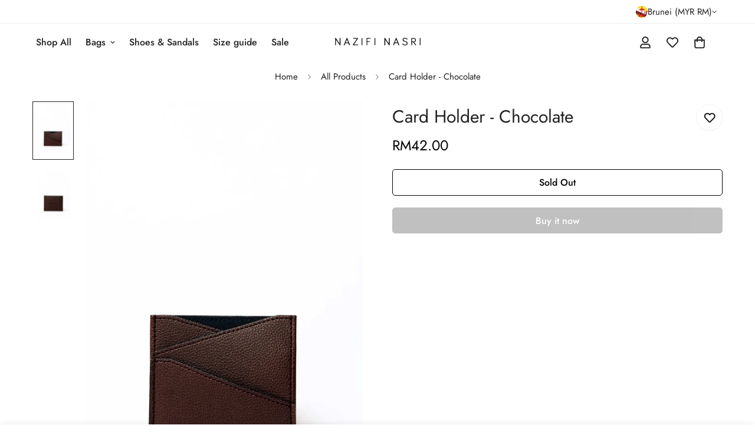

--- FILE ---
content_type: text/css
request_url: https://nazifinasri.com/cdn/shop/t/16/assets/base.css?v=148010813663965166911714474511
body_size: 7100
content:
*,:before,:after{box-sizing:border-box;border-width:0;border-style:solid;-webkit-tap-highlight-color:rgba(0,0,0,0)}html{line-height:1.5;-webkit-text-size-adjust:100%;-moz-tab-size:4;tab-size:4}body{margin:0;line-height:inherit}hr{height:0;color:inherit;border-top-width:1px}abbr:where([title]){text-decoration:underline dotted}a{color:inherit;text-decoration:inherit;cursor:pointer}b,strong{font-weight:bolder}code,kbd,samp,pre{font-size:1em}small{font-size:80%}sub{bottom:-.25em}sup{top:-.5em}table{text-indent:0;border-color:inherit;border-collapse:collapse}button,input,optgroup,select,textarea{font-family:inherit;font-feature-settings:inherit;font-variation-settings:inherit;font-size:100%;font-weight:inherit;line-height:inherit;color:currentColor;margin:0;padding:0}button,select{text-transform:none}button,[type=button],[type=reset],[type=submit]{-webkit-appearance:button;appearance:button;background-color:#0000;background-image:none}:-moz-focusring{outline:auto}:-moz-ui-invalid{box-shadow:none}progress{vertical-align:baseline}::-webkit-inner-spin-button,::-webkit-outer-spin-button{height:auto}[type=search]{-webkit-appearance:textfield;appearance:textfied;outline-offset:-2px}::-webkit-search-decoration{-webkit-appearance:none}::-webkit-file-upload-button{-webkit-appearance:button;font:inherit}summary{display:list-item}blockquote,dl,dd,h1,h2,h3,h4,h5,h6,hr,figure,p,pre{margin:0}fieldset{margin:0;padding:0}legend{padding:0}ol,ul,menu{list-style:none;margin:0;padding:0}dialog{padding:0}textarea{resize:vertical}input::placeholder,textarea::placeholder{opacity:.75;color:rgb(var(--color-form-field-text))}button,[role=button]{cursor:pointer}:disabled{cursor:default}img,svg,video,canvas,audio,iframe,embed,object{display:block}img,video{max-width:100%;height:auto}[hidden]{display:none!important}.rte>*:last-child{margin-bottom:0}.rte :where(img,iframe){display:inline-block}.rte :where(h1,h2,h3,h4,h5,h6){margin-bottom:.85em;margin-top:1em}.rte p{margin-bottom:.75em;margin-top:.75em}.rte p:first-child{margin-top:0}.rte p:last-child{margin-bottom:0}.rte table{table-layout:fixed}.rte table:not([class]){border-collapse:collapse;border-style:hidden;box-shadow:0 0 0 1px rgba(var(--color-foreground),.2)}.rte table:not([class]) td,.rte table:not([class]) th{padding:.5em;border:1px solid rgba(var(--color-foreground),.2)}.rte img{height:auto;max-width:100%;margin-top:1rem;margin-bottom:1rem}.rte blockquote{display:inline-flex;font-style:italic;color:rgba(var(--color-foreground),.75);border-left:.2rem solid rgba(var(--color-foreground),.2);padding-left:1rem;margin:revert}.rte blockquote>*{margin:-.5rem 0}@media screen and (min-width: 750px){.rte blockquote{padding-left:1.5rem}}.rte :where(ul,ol){padding-left:2rem;margin-bottom:1.25em;margin-top:1.25em}.rte :where(ul,ol).liststyle-none{list-style:none;padding:0}.rte ul{list-style-type:disc}.rte ol{list-style-type:decimal}.rte ul.list-none{list-style:none;padding:0}.rte li{list-style:inherit;line-height:2}.rte li:last-child{margin-bottom:0}input[type=number]::-webkit-outer-spin-button,input[type=number]::-webkit-inner-spin-button{-webkit-appearance:none;margin:0}input::-webkit-outer-spin-button,input::-webkit-inner-spin-button{-webkit-appearance:none;margin:0}input[type=text],input[type=email],input[type=password],input[type=search],select{-webkit-appearance:none;-moz-appearance:none;appearance:none}input[type=number]{-moz-appearance:textfield}input[type=search]::-webkit-search-decoration,input[type=search]::-webkit-search-cancel-button,input[type=search]::-webkit-search-results-button,input[type=search]::-webkit-search-results-decoration{-webkit-appearance:none}select{background-color:#0000;background-position:center;background-repeat:no-repeat;background-image:var(--arrow-select-box);background-size:10px;background-position-x:calc(100% - 9px);padding-right:25px}input:not(.m-quantity__input,.form-field,.m-facets-price--range),textarea:not(.m-quantity__input,.form-field,.m-facets-price--range){border-width:1px;border-style:solid}.m-button,.shopify-payment-button__button.shopify-payment-button__button--unbranded,.spr-button.spr-button-primary{outline:none;text-align:center;padding:10px 20px;white-space:normal;transition:var(--m-duration-default, .25s) all;display:inline-block;border:1px solid rgba(0,0,0,0);font-size:var(--font-btn-size, 1rem);font-weight:var(--font-btn-weight, 500);letter-spacing:var(--btn-letter-spacing, 0);text-transform:var(--btn-text-transform, "");border-radius:var(--btn-border-radius, 0);line-height:var(--btn-line-height, "normal")}.m-button:hover,.shopify-payment-button__button.shopify-payment-button__button--unbranded:hover,.spr-button.spr-button-primary:hover{cursor:pointer}.m-button:focus,.shopify-payment-button__button.shopify-payment-button__button--unbranded:focus,.spr-button.spr-button-primary:focus,.m-button:hover,.shopify-payment-button__button.shopify-payment-button__button--unbranded:hover,.spr-button.spr-button-primary:hover{border-color:rgb(var(--color-button-hover));background-color:rgb(var(--color-button-hover));color:rgb(var(--color-button-text-hover))}.m-button:not(.m-button--link,.m-link-underline,.m-button--blank):hover,.shopify-payment-button__button.shopify-payment-button__button--unbranded:not(.m-button--link,.m-link-underline,.m-button--blank):hover,.spr-button.spr-button-primary:not(.m-button--link,.m-link-underline,.m-button--blank):hover{box-shadow:0 0 0 .2rem rgb(var(--color-button-hover))}.m-button:disabled,.shopify-payment-button__button.shopify-payment-button__button--unbranded:disabled,.spr-button.spr-button-primary:disabled,.m-button.disabled,.disabled.shopify-payment-button__button.shopify-payment-button__button--unbranded,.disabled.spr-button.spr-button-primary,.m-button--disabled,.m-button[disabled],[disabled].shopify-payment-button__button.shopify-payment-button__button--unbranded,[disabled].spr-button.spr-button-primary{pointer-events:none;opacity:.5}.m-button.m-button--small,.m-button--small.shopify-payment-button__button.shopify-payment-button__button--unbranded,.m-button--small.spr-button.spr-button-primary{font-size:14px;line-height:20px}.m-button.m-button--small:not(.m-button--link):not(.m-link-underline),.m-button--small.shopify-payment-button__button.shopify-payment-button__button--unbranded:not(.m-button--link):not(.m-link-underline),.m-button--small.spr-button.spr-button-primary:not(.m-button--link):not(.m-link-underline){padding-top:8px;padding-bottom:8px}.m-button.m-button--large:not(.m-button--link):not(.m-link-underline),.m-button--large.shopify-payment-button__button.shopify-payment-button__button--unbranded:not(.m-button--link):not(.m-link-underline),.m-button--large.spr-button.spr-button-primary:not(.m-button--link):not(.m-link-underline){padding-top:12px;padding-bottom:12px}@media screen and (min-width: 1024px){.m-button.m-button--large,.m-button--large.shopify-payment-button__button.shopify-payment-button__button--unbranded,.m-button--large.spr-button.spr-button-primary{font-size:18px;line-height:28px}}@media screen and (min-width: 768px){.m-button,.shopify-payment-button__button.shopify-payment-button__button--unbranded,.spr-button.spr-button-primary{padding-left:30px;padding-right:30px}}.m-button--primary,.shopify-payment-button__button.shopify-payment-button__button--unbranded,.spr-button.spr-button-primary{background-color:rgb(var(--color-button));border-color:rgb(var(--color-button));color:rgb(var(--color-button-text))}.m-button--primary:focus,.shopify-payment-button__button.shopify-payment-button__button--unbranded:focus,.spr-button.spr-button-primary:focus,.m-button--primary:hover,.shopify-payment-button__button.shopify-payment-button__button--unbranded:hover,.spr-button.spr-button-primary:hover{background:rgb(var(--color-button-hover));border-color:rgb(var(--color-button-hover));color:rgb(var(--color-button-text-hover))}.m-button--link,.m-section__description a,.m-link-underline,.rte a:not(.spr-summary-actions-newreview){padding:0;border-radius:0;border-width:0;position:relative;color:rgb(var(--color-foreground))}.m-button--link:hover,.m-section__description a:hover,.m-link-underline:hover,.rte a:hover:not(.spr-summary-actions-newreview),.m-button--link:focus,.m-section__description a:focus,.m-link-underline:focus,.rte a:focus:not(.spr-summary-actions-newreview){background:none;color:rgb(var(--color-foreground))}.m-button--link:hover:before,.m-section__description a:hover:before,.m-link-underline:hover:before,.rte a:hover:not(.spr-summary-actions-newreview):before,.m-button--link:focus:before,.m-section__description a:focus:before,.m-link-underline:focus:before,.rte a:focus:not(.spr-summary-actions-newreview):before{-webkit-transform:scaleX(0) translateZ(0);transform:scaleX(0) translateZ(0);-webkit-transition:-webkit-transform var(--m-duration-long, .5s) cubic-bezier(.165,.84,.44,1);transition:-webkit-transform var(--m-duration-long, .5s) cubic-bezier(.165,.84,.44,1);transition:transform var(--m-duration-long, .5s) cubic-bezier(.165,.84,.44,1)}.m-button--link:hover:after,.m-section__description a:hover:after,.m-link-underline:hover:after,.rte a:hover:not(.spr-summary-actions-newreview):after,.m-button--link:focus:after,.m-section__description a:focus:after,.m-link-underline:focus:after,.rte a:focus:not(.spr-summary-actions-newreview):after{-webkit-transform:scaleX(1) translateZ(0);transform:scaleX(1) translateZ(0);transition:transform var(--m-duration-long, .5s) cubic-bezier(.165,.84,.44,1) .3s,-webkit-transform var(--m-duration-long, .5s) cubic-bezier(.165,.84,.44,1) .3s}.m-button--link:before,.m-section__description a:before,.m-link-underline:before,.rte a:not(.spr-summary-actions-newreview):before,.m-button--link:after,.m-section__description a:after,.m-link-underline:after,.rte a:not(.spr-summary-actions-newreview):after{content:"";position:absolute;bottom:-1px;left:0;width:100%;height:var(--btn-link-border, 1px);background:currentColor;-webkit-transform-origin:right;-ms-transform-origin:right;transform-origin:right;-webkit-transform:scaleX(1) translateZ(0);transform:scaleX(1) translateZ(0);transition:transform var(--m-duration-long, .5s) cubic-bezier(.165,.84,.44,1) .3s,-webkit-transform var(--m-duration-long, .5s) cubic-bezier(.165,.84,.44,1) .3s}.m-button--link:after,.m-section__description a:after,.m-link-underline:after,.rte a:not(.spr-summary-actions-newreview):after{-webkit-transform-origin:left;-ms-transform-origin:left;transform-origin:left;-webkit-transform:scaleX(0) translateZ(0);transform:scaleX(0) translateZ(0);-webkit-transition:-webkit-transform var(--m-duration-long, .5s) cubic-bezier(.165,.84,.44,1);transition:-webkit-transform var(--m-duration-long, .5s) cubic-bezier(.165,.84,.44,1);transition:transform var(--m-duration-long, .5s) cubic-bezier(.165,.84,.44,1),-webkit-transform var(--m-duration-long, .5s) cubic-bezier(.165,.84,.44,1)}.m-button--link.m-button--text-with-icon:before,.m-section__description a.m-button--text-with-icon:before,.m-button--text-with-icon.m-link-underline:before,.rte a.m-button--text-with-icon:not(.spr-summary-actions-newreview):before,.m-button--link.m-button--text-with-icon:after,.m-section__description a.m-button--text-with-icon:after,.m-button--text-with-icon.m-link-underline:after,.rte a.m-button--text-with-icon:not(.spr-summary-actions-newreview):after{width:calc(100% - 25px)}.m-button--blank{transition:all var(--m-duration-default);border:0;padding:0;background-color:#0000}.m-button--blank:hover,.m-button--blank:focus{background-color:#0000;color:rgba(var(--color-foreground),.75);box-shadow:none}.m-button--secondary{background-color:#0000;text-align:center;border:var(--btn-border-width) solid rgb(var(--color-outline-button));color:rgb(var(--color-outline-button))}.m-button--secondary.m-button--small{padding-top:7px;padding-bottom:7px}.m-button--secondary.m-button--large{padding-top:11px;padding-bottom:11px}.m-button--secondary:focus,.m-button--secondary:hover{background:rgb(var(--color-button-hover));border-color:rgb(var(--color-button-hover));color:rgb(var(--color-button-text-hover))}.m-button--plain{border:none!important;background:none!important;padding:0;box-shadow:none!important}.m-button--plain:hover{text-decoration:underline!important;background-color:#0000;color:rgba(var(--color-foreground),.75);transform:translate3d(0,-2px,0)}.m-button--white{background:rgba(var(--bg-white),1);color:rgba(var(--text-black),1)}.m-button--white:hover{border-color:#0000;background:rgb(var(--color-button-hover));color:rgb(var(--color-button-text-hover))}.m-button--text-with-icon{display:inline-flex;align-items:center;column-gap:4px}@media screen and (min-width: 1280px){.m-button--icon:hover{box-shadow:0 0 0 .2rem rgb(var(--color-button-hover))}}.shopify-payment-button__button{border-radius:var(--btn-border-radius, 0)!important;overflow:hidden}.shopify-payment-button__button.shopify-payment-button__button--unbranded,.spr-button.spr-button-primary{white-space:nowrap}.shopify-payment-button__button.shopify-payment-button__button--unbranded:hover:not([disabled]),.spr-button.spr-button-primary:hover:not([disabled]){background:rgb(var(--color-button-hover))!important}.m-section__description a,.m-link-underline,.rte a:not(.spr-summary-actions-newreview){--btn-link-border: 1px}.m-section__description a:after,.m-section__description a:before,.m-link-underline:after,.m-link-underline:before,.rte a:not(.spr-summary-actions-newreview):after,.rte a:not(.spr-summary-actions-newreview):before{bottom:3px}.button[name=checkout]>*{pointer-events:none}.form-field-group{position:relative;margin-bottom:24px}.form-field-group:last-child{margin-bottom:0}.form-field{padding:6px 12px;border:var(--inputs-border-width) solid rgb(var(--color-border));border-radius:var(--inputs-radius);background-color:rgb(var(--color-form-field));color:rgb(var(--color-form-field-text));width:100%;outline:none;line-height:2;transition:all var(--m-duration-default, .25s)}.form-field+.form-field{margin-top:15px}.form-field:focus{border-color:rgb(var(--color-foreground))}.form-field--label{margin-bottom:5px;display:block}.form-field--input__icon{padding-left:48px;padding-right:48px}.form-field--input__plain{border:none;background-color:#0000!important;border-bottom:2px solid #000;border-radius:0;padding-left:0;padding-right:0}.form-field--checkbox{display:flex;align-items:center;padding-left:32px;position:relative;cursor:pointer}.form-field--checkbox input{display:none}.form-field--checkbox input:checked~.form-field--checkbox__icon svg path:last-child{display:block}.form-field--checkbox__icon{position:absolute;left:0}.form-field--checkbox__icon path:last-child{display:none}.form-field--checkbox p{margin:0}.form-field--checkbox a{text-decoration:underline}.form-field--checkbox a:hover{color:rgb(var(--color-foreground))}.form-field--message{align-items:center;font-size:14px;line-height:1;margin-top:10px}.form-field--message:not(.m\:hidden){display:flex}.form-field--message svg{flex-shrink:0;margin-right:5px}.form-field--no-border{border:none}.container{width:100%;margin:0 auto;padding:0 15px;max-width:var(--container-width, 1280px)}.container-fluid{width:100%;margin:0 auto;padding:0 15px;max-width:calc(var(--fluid-container-width, 1620px) + var(--fluid-container-offset)*2)}@media screen and (min-width: 1280px){.container-fluid{padding:0 var(--fluid-container-offset, 60px)}}.container-full{width:100%;margin:0 auto;padding:0 15px}.container-narrow{max-width:740px;width:100%;margin:0 auto;padding:0 15px}.m-section-my{margin-top:var(--spacing-sections-desktop);margin-bottom:var(--spacing-sections-desktop)}@media screen and (max-width: 1535px){.m-section-my{margin-top:var(--spacing-sections-laptop);margin-bottom:var(--spacing-sections-laptop)}}@media screen and (max-width: 1279px){.m-section-my{margin-top:var(--spacing-sections-tablet);margin-bottom:var(--spacing-sections-tablet)}}@media screen and (max-width: 767px){.m-section-my{margin-top:var(--spacing-sections-mobile);margin-bottom:var(--spacing-sections-mobile)}}.m-section-py{--section-padding-top-laptop: calc(var(--section-padding-top) * .8);--section-padding-bottom-laptop: calc(var(--section-padding-bottom) * .8);--section-padding-top-tablet: calc(var(--section-padding-top) * .6);--section-padding-bottom-tablet: calc(var(--section-padding-bottom) * .6);--section-padding-top-mobile: min(var(--section-padding-top),40px);--section-padding-bottom-mobile: min(var(--section-padding-bottom),40px);padding-top:var(--section-padding-top, var(--spacing-sections-desktop));padding-bottom:var(--section-padding-bottom, var(--spacing-sections-desktop))}@media screen and (max-width: 1535px){.m-section-py{padding-top:var(--section-padding-top-laptop, var(--spacing-sections-laptop));padding-bottom:var(--section-padding-bottom-laptop, var(--spacing-sections-laptop))}}@media screen and (max-width: 1279px){.m-section-py{padding-top:var(--section-padding-top-tablet, var(--spacing-sections-tablet));padding-bottom:var(--section-padding-bottom-tablet, var(--spacing-sections-tablet))}}@media screen and (max-width: 767px){.m-section-py{padding-top:var(--section-padding-top-mobile, var(--spacing-sections-mobile));padding-bottom:var(--section-padding-bottom-mobile, var(--spacing-sections-mobile))}}.m\:color-warning{color:rgb(var(--color-warning))}.m\:color-success{color:rgb(var(--color-success))}.m\:font-light{font-weight:300}.m\:font-regular{font-weight:400}.m\:font-medium{font-weight:500}.m\:font-semi-bold{font-weight:600}.m\:font-bold{font-weight:700}.m\:font-extrabold{font-weight:800}.m\:font-black{font-weight:900}@media screen and (min-width: 640px){.m\:text-medium{font-size:2.25rem;line-height:2.5rem}}@media screen and (min-width: 1024px){.m\:text-medium{font-size:3rem;line-height:1}}@media screen and (min-width: 640px){.m\:text-large{font-size:3rem;line-height:1}}@media screen and (min-width: 1024px){.m\:text-large{font-size:4.5rem;line-height:1}}.m\:text-black{color:rgba(var(--text-black),1)}.m\:text-white{color:rgba(var(--text-white),1)}.m\:text-inherit{color:rgb(var(--color-foreground))}.m\:text-color-subtext{color:rgb(var(--color-foreground-secondary))}.m\:text-color-body{color:rgb(var(--color-foreground))}.m\:text-color-warning{color:rgb(var(--color-warning))}.m\:text-color-error{color:rgb(var(--color-error))}.m\:text-color-success{color:rgb(var(--color-success))}.m\:color-price-regular{color:rgb(var(--color-price-regular))}.m\:color-price-sale{color:rgb(var(--color-price-sale))}.m\:text-heading{color:rgb(var(--color-heading))}.m\:rounded-full{border-radius:var(--rounded-full, 999px)}.m\:overflow-hidden{overflow:hidden}.m\:overflow-clip{overflow:clip}.m\:list-unstyled{margin:0;padding:0;list-style:none}.icon__fallback-text,.m\:visually-hidden{position:absolute!important;overflow:hidden;clip:rect(0 0 0 0);height:1px;width:1px;margin:-1px;padding:0;border:0}.m\:visually-hidden--inline{margin:0;height:1em}.m\:uppercase{text-transform:uppercase}.m\:capitalize{text-transform:capitalize}.m\:object-cover{object-fit:cover}.m\:disabled,[disabled]{pointer-events:none;opacity:.5}[disabled=false],.m-button[disabled=false],[disabled=false].shopify-payment-button__button.shopify-payment-button__button--unbranded,[disabled=false].spr-button.spr-button-primary{pointer-events:auto;opacity:1}.m\:mx-auto{margin-left:auto;margin-right:auto}.m\:mr-auto{margin-right:auto}.m\:ml-auto{margin-left:auto}.m\:relative{position:relative}.m\:mt-cascade-1{margin-top:clamp(24px,2vw,42px)}.m\:mt-cascade-2{margin-top:clamp(32px,5vw,50px)}.m\:mt-cascade-3{margin-top:clamp(70px,12vw,120px)}.m\:mt-cascade-4{margin-top:clamp(100px,16vw,150px)}.m\:mt-cascade-5{margin-top:clamp(160px,24vw,230px)}@media screen and (max-width: 767px){.m\:mt-cascade-5{margin-top:clamp(70px,20vw,160px)}}.m\:mt-cascade-6{margin-top:clamp(200px,32vw,250px)}.m\:sr-only{position:absolute;width:1px;height:1px;padding:0;margin:-1px;overflow:hidden;clip:rect(0,0,0,0);white-space:nowrap;border-width:0}.m\:fade-out{opacity:0;pointer-events:none}@media screen and (max-width: 1279px){.xl\:m\:hide-br br{display:none}}@media screen and (max-width: 767px){.md\:m\:hide-br br{display:none}}@media (prefers-reduced-motion: reduce){.motion-reduce\:transition-none{transition-property:none}}html.no-js .no-js-hidden{display:none!important}a.m-text-link{text-decoration:underline}a.m-text-link:hover{color:rgb(var(--color-foreground))}sub,sup{font-size:75%;line-height:0;position:relative;vertical-align:baseline}.m-link-absolute{position:absolute;top:0;right:0;bottom:0;left:0;z-index:10}sup{top:-8px;color:#da3f3f}.m-hidden-link{position:absolute;top:0;left:0;right:0;bottom:0;z-index:6;display:block}.m-placeholder-svg{background-color:rgba(var(--color-foreground),.2);fill:rgba(var(--color-foreground),.4)}.m-placeholder-svg--no-border{border:none}.m-placeholder-wrapper{border:1px solid rgba(51,50,50,.2)}.m-link-lists--item{cursor:pointer;line-height:34px}.m-link-lists--item:hover .m-link,.m-link-lists--item.active .m-link{color:rgb(var(--color-foreground))}.m-link-lists--item:hover .m-link:after,.m-link-lists--item.active .m-link:after{width:100%}.m-link-lists--item.active .m-link{pointer-events:none}.m-link-lists .m-link{cursor:pointer;position:relative;color:rgb(var(--color-foreground-secondary));transition:all var(--m-duration-default, .25s) ease}.m-link-lists .m-link:after{content:"";height:1px;display:block;position:absolute;left:0;width:0;bottom:0;background-color:rgb(var(--color-foreground));transition:all var(--m-duration-default, .25s) ease}.m-link-lists--inline{display:flex;flex-direction:row;flex-wrap:wrap;justify-content:flex-start;align-content:stretch;align-items:flex-start;margin:0 -11px}.m-link-lists--inline .m-link-lists--item{margin:0 6px;padding:0 5px}.m-link-lists--border .m-link{color:rgb(var(--color-foreground-secondary));font-weight:500;display:block;padding-top:10px;padding-bottom:10px;transition:var(--m-duration-default, .25s) all}.m-link-lists--border .m-link.active,.m-link-lists--border .m-link:hover{color:rgb(var(--color-foreground))}.m-link-lists--border li+li .m-link{border-top:1px solid rgb(var(--color-border))}.social-media-links{display:flex;align-items:center;column-gap:24px;row-gap:12px;flex-wrap:wrap}.social-media-links--item{display:flex;align-items:center}.social-media-links--label{padding-left:10px}.m-svg-icon{width:16px;height:16px}.m-svg-icon--small{width:12px;height:12px}.m-svg-icon--medium-small{width:18px;height:18px}.m-svg-icon--medium{width:20px;height:20px}.m-svg-icon--large{width:24px;height:24px}.m-terms-conditons{width:100%;margin-top:20px}.m-countdown{display:flex}.m-countdown__heading{margin-bottom:20px}@media screen and (min-width: 768px){.m-countdown__heading{margin-bottom:40px}}.m-countdown__button{margin-top:32px}@media screen and (min-width: 768px){.m-countdown__button{margin-top:48px}}.m-countdown-timer{transition:opacity var(--m-duration-short, .1s) cubic-bezier(.4,0,.2,1)}.m-cart-icon-bubble{position:relative;padding:8px;white-space:nowrap;cursor:pointer}.m-cart-count{color:var(--color-cart-wishlist-count);font-size:12px;font-weight:500;height:22px;min-width:22px;background-color:var(--bg-cart-wishlist-count);position:absolute;top:5px;right:-5px;display:flex;align-items:center;justify-content:center;text-align:center;border-radius:9999px}@media screen and (max-width: 1023px){.m-cart-count{right:-5px}}.m-cart-count.m\:hidden{display:none}.select-items,.m-scrollbar--vertical{overflow-y:auto}.select-items::-webkit-scrollbar,.m-scrollbar--vertical::-webkit-scrollbar{width:var(--sf-scroll-bar-width, 3px)}.select-items::-webkit-scrollbar-thumb,.m-scrollbar--vertical::-webkit-scrollbar-thumb{background:#ebebeb}.select-items::-webkit-scrollbar-thumb:hover,.m-scrollbar--vertical::-webkit-scrollbar-thumb:hover{background:#555}.m-breadcrumb--wrapper{margin:0 -15px}.m-breadcrumb--item{padding:15px;font-size:15px;color:inherit;white-space:nowrap;transition:all var(--m-duration-default, .25s) ease}.m-breadcrumb--item-current{white-space:nowrap;overflow:hidden;text-overflow:ellipsis;pointer-events:none}.m-breadcrumb--item:hover{color:rgb(var(--color-foreground))}.m-breadcrumb--separator svg{width:9px;height:9px}.m-collapsible--button,.collapsible--button{-webkit-user-select:none;user-select:none;font-weight:500;width:100%;padding-top:16px;padding-bottom:10px;border-bottom:1px solid rgb(var(--color-border));transition:all var(--m-duration-default, .25s);display:flex;align-items:center;justify-content:space-between}.m-collapsible--button span,.collapsible--button span{text-transform:initial}.m-collapsible--icon,.collapsible--icon{transition:transform var(--m-duration-default, .25s) ease}.m-collapsible--content__inner,.m-collapsible--content-inner,.collapsible--content__inner,.collapsible--content-inner{padding:16px 0}.m-collapsible [data-trigger],.collapsible [data-trigger]{cursor:pointer;position:relative}.m-collapsible [data-content],.collapsible [data-content]{height:auto;overflow:hidden;transition:height var(--m-duration-default, .25s);will-change:height}.m-collapsible[data-destroy=true] [data-content],.collapsible[data-destroy=true] [data-content]{display:block}.m-collapsible[data-destroy=true] .f-facets__block-header,.collapsible[data-destroy=true] .f-facets__block-header{pointer-events:none}.m-collapsible[open=true] .m-collapsible--icon,.collapsible[open=true] .m-collapsible--icon{transform:rotateX(180deg)}.m-collapsible[open=true] .m-collapsible--button,.collapsible[open=true] .m-collapsible--button{border-bottom-color:rgb(var(--color-foreground))}.m-sharing-social label{display:block;font-weight:500;margin-right:20px}.m-sharing-social a{display:flex;align-items:center;justify-content:center;min-width:24px;transition:all var(--m-duration-default, .25s) ease}.m-sharing-social a+a{margin-left:16px}.m-sharing-social a:hover{color:rgb(var(--color-foreground-secondary))}.m-sharing{padding:24px;width:380px;background-color:rgba(var(--bg-white),1)}.m-sharing label{display:block;font-weight:500;margin-bottom:14px;margin-right:0}.m-sharing .m-sharing-social{margin-top:20px}.m-product-form .m-add-to-cart{position:relative;flex-grow:1;flex-shrink:1}.m-product-form--input{width:130px}@media screen and (min-width: 768px){.m-product-form--input{margin-right:20px}.m-product-media--layout-7 .m-product-form--input .m-product-option--label{display:none}}@media screen and (max-width: 767px){.m-product-form--input{width:100%;margin-right:0;margin-bottom:20px;display:flex;align-items:center;justify-content:space-between}.m-product-form--input label{margin-bottom:0;margin-right:20px}}.m-product-form .show-foxkit-preorder .m-product-dynamic-checkout{display:none}.m-quantity{display:flex;min-height:46px;border:1px solid rgb(var(--color-border));border-radius:var(--inputs-radius);background:rgb(var(--color-form-field));color:rgb(var(--color-form-field-text))}.m-quantity__button{width:46px;display:flex;align-items:center;justify-content:center}.m-quantity__button svg{width:12px;height:12px}.m-quantity__input{flex-grow:1;flex-shrink:1;width:40px;-webkit-appearance:none;appearance:none;text-align:center;background-color:#0000}.m-modal{--m-bg-opacity: .3;--m-opacity: 0;--m-bg-color: 0,0,0;position:fixed;top:0;right:0;bottom:0;left:0;z-index:99;padding:0 20px;background-color:rgba(var(--m-bg-color),var(--m-bg-opacity));transition-duration:var(--m-duration-short, .1s);transition-property:opacity;transition-timing-function:cubic-bezier(.4,0,.2,1);opacity:var(--m-opacity);pointer-events:none}.m-modal.m-open-modal{pointer-events:auto}.m-modal--close{color:rgb(var(--color-foreground));background:rgb(var(--color-background));border-radius:100%;z-index:10;position:absolute;padding:8px;right:6px;top:6px;transition:all var(--m-duration-default, .25s) ease}.m-modal--close svg{width:16px;height:16px}.m-modal--close:hover{background-color:rgb(var(--color-button-hover));color:rgb(var(--color-button-text-hover));transform:rotate(180deg)}@media screen and (max-width: 767px){.m-modal--close{right:5px;top:5px}}.m-modal--content{position:relative;border-radius:4px;background:rgb(var(--color-background));max-height:90vh;overflow-y:auto;overflow-x:hidden;opacity:0;transform:scale(.9);transition:all var(--m-duration-default, .25s) ease-in-out}.m-open-modal .m-modal--content{transform:scale(1);opacity:1}.m-modal--content-inner{overflow-x:auto}responsive-image{display:inline-block;transition-duration:var(--m-duration-long);transition-timing-function:ease;background-color:var(--bg-card-placeholder);transition-property:background-color}responsive-image img{opacity:0;backface-visibility:hidden;transition-property:transform,opacity}.no-js responsive-image img{opacity:1}responsive-image.m-image-loaded{background-color:#0000}responsive-image.m-image-loaded img{animation:mZoomFadeSmall var(--m-duration-animate) ease forwards}.m-image{width:var(--image-width, 100%);vertical-align:middle}.m-bg-lazy{background-image:none!important}.m-switcher-dropdown form{padding-left:16px;padding-right:16px}.container-full .m-switcher-dropdown:last-child .m-select-custom--options{left:auto;right:0}@media screen and (max-width: 1279px){.m-switcher-dropdown:last-child .m-select-custom--options{left:auto;right:0}}m-select-component{display:block;position:relative}m-select-component select{border:0;background-color:#0000;display:none}.m-select-custom--plain{border-bottom:2px solid rgb(var(--color-foreground))}.m-select-custom--plain .m-select-custom--options{padding:20px 25px;line-height:inherit}.m-select-custom--plain .m-select-custom--trigger .m-select-custom--trigger-icon{padding-left:20px}.m-select-custom--custom-width{min-width:250px}@media screen and (max-width: 1535px){.m-select-custom--custom-width{min-width:180px}}@media screen and (max-width: 1279px){.m-select-custom--custom-width{min-width:130px}}.m-select-custom--options{background-color:rgb(var(--color-background));border-radius:5px;box-shadow:0 20px 30px rgba(var(--color-foreground),.12);color:rgba(var(--color-foreground),.75);left:0;line-height:32px;max-height:60vh;overflow-y:scroll;min-width:100%;padding:10px 20px;position:absolute;transform:translateZ(0);transition:all var(--m-duration-default, .25s) ease-in-out;width:min-content;z-index:80;opacity:0;top:calc(100% + 20px);visibility:hidden}.m-select-custom--options::-webkit-scrollbar{width:3px}.m-select-custom--options::-webkit-scrollbar-thumb{background:#ebebeb}.m-select-custom--options::-webkit-scrollbar-thumb:hover{background:#555}.m-select-custom--options-top{bottom:calc(100% + 20px);top:auto}.m-select-custom--option{color:rgba(var(--color-foreground),.75);max-width:250px;overflow:hidden;text-overflow:ellipsis;cursor:pointer;-webkit-user-select:none;user-select:none;transition:color var(--m-duration-default, .25s) ease;white-space:nowrap}.m-select-custom--option.isActive,.m-select-custom--option:hover{color:rgb(var(--color-foreground))}.m-country-switcher .m-select-custom--option{display:flex;align-items:center;gap:8px}.m-select-custom--trigger{align-items:center;cursor:pointer;display:flex;gap:8px;font-weight:inherit;justify-content:space-between;-webkit-user-select:none;user-select:none}.m-select-custom--trigger-icon{transition:transform var(--m-duration-default, .25s) ease-in-out}.m-select-custom--trigger-icon svg{height:8px;width:8px}.m-select-custom.isActive .m-select-custom--options{opacity:1;visibility:visible;top:100%}.m-select-custom.isActive .m-select-custom--options-top{bottom:100%;top:auto}.m-select-custom.isActive .m-select-custom--trigger-icon{transform:rotateX(180deg)}.m-swiper-overflow .swiper-container,.m-swiper-overflow .m-mixed-layout--mobile-scroll{padding-bottom:5px;margin-bottom:-5px}@media screen and (min-width: 1024px){.m-swiper-overflow{--swiper-container-offset-top: 30px;--swiper-container-side-spacing: calc(-1 * var(--column-gap)/2)}.m-swiper-overflow .swiper-container{padding:var(--swiper-container-offset-top) calc(var(--column-gap, 0px)/2 - 1px) 60px;margin:calc(var(--swiper-container-offset-top)*-1) var(--swiper-container-side-spacing, auto) -60px}}.swiper-slide{flex-shrink:0;width:100%;height:100%;position:relative;transition-property:transform}.swiper--equal-height .swiper-slide{height:auto}.swiper--equal-height .swiper-slide>*{height:100%}.swiper-container{display:block}.swiper-pagination{display:inline-flex;justify-content:center;align-items:center;flex-flow:wrap;padding:5px 0;pointer-events:auto;z-index:29}@media screen and (min-width: 768px){.m-slider-controls--absolute .swiper-pagination{margin-top:40px}.m-slider-controls--absolute .swiper-pagination--vertical{margin-top:0;flex-direction:column}}.swiper-pagination:empty{display:none!important}@media screen and (min-width: 768px){.m-slider-control-hover-inside:hover .m-slider-controls--absolute .m-slider-controls__button{left:calc(var(--column-gap-mobile, 0px)/2 + 25px);opacity:1}.m-slider-control-hover-inside:hover .m-slider-controls--absolute .m-slider-controls__button-next{left:auto;right:calc(var(--column-gap-mobile, 0px)/2 + 25px)}}@media screen and (min-width: 1024px){.m-slider-control-hover-inside:hover .m-slider-controls--absolute .m-slider-controls__button{left:calc(var(--column-gap, 0px)/2 + 25px)}.m-slider-control-hover-inside:hover .m-slider-controls--absolute .m-slider-controls__button-next{left:auto;right:calc(var(--column-gap, 0px)/2 + 25px)}}.m-slider-controls{margin-top:40px}.m-mixed-layout .m-slider-controls{padding-left:min(15px,var(--column-gap-mobile, var(--column-gap))/2);padding-right:min(15px,var(--column-gap-mobile, var(--column-gap))/2)}@media screen and (min-width: 768px){.m-mixed-layout .m-slider-controls{padding-left:max(7.5px,var(--column-gap-mobile, var(--column-gap))/2);padding-right:max(7.5px,var(--column-gap-mobile, var(--column-gap))/2)}}@media screen and (min-width: 1024px){.m-mixed-layout .m-slider-controls{padding-left:calc(var(--column-gap, 0)/2);padding-right:calc(var(--column-gap, 0)/2)}}.m-slider-controls.m\:hidden{display:none}.m-slider-controls__wrapper{display:inline-flex;align-items:center;justify-content:center;pointer-events:none;margin-left:-8px;margin-right:-8px}.m-slider-controls__button{width:45px;height:45px;display:inline-flex;align-items:center;justify-content:center;flex:0 0 auto;border:1px solid rgb(var(--color-border));border-radius:9999px;padding:0;margin-left:8px;margin-right:8px;z-index:1;transition:all var(--m-duration-default, .25s) ease;pointer-events:auto;cursor:pointer;outline:none;box-shadow:none;background-color:rgb(var(--color-background));color:rgb(var(--color-foreground))}.m-slider-controls__button[disabled]{opacity:.5;pointer-events:none}.m-slider-controls__button:after{display:none}.m-slider-controls__button:hover{border-color:rgb(var(--color-button-hover))}.m-slider-controls__button.m\:hidden{display:none}@media screen and (min-width: 1280px){.m-slider-controls__button:hover{background:rgb(var(--color-button-hover));color:rgb(var(--color-button-text-hover));border-color:rgb(var(--color-button-hover));box-shadow:0 0 0 .2rem rgb(var(--color-button-hover))}}@media screen and (max-width: 767px){.m-slider-controls__button{width:40px;height:40px}}.m-slider-controls--absolute{margin-top:0;font-size:0}.m-slider-controls--absolute .m-slider-controls__button{--button-offset-top: calc(var(--offset-top) + var(--swiper-container-offset-top,0px));position:absolute;top:var(--button-offset-top, 50%);transform:translateY(-50%);left:-80px}@media screen and (min-width: 1024px){.m-slider-control-hover-inside .m-slider-controls--absolute .m-slider-controls__button{opacity:0}}.m-slider-controls--absolute .m-slider-controls__button-next{left:auto;right:-80px}@media screen and (min-width: 768px){.m-slider-controls--absolute .m-slider-controls__button{margin-left:0;margin-right:0}.m-slider-controls--absolute .swiper-pagination{position:absolute;width:auto}.m-slider-controls--absolute[class*=-middle-] .swiper-pagination{top:50%;transform:translateY(-50%)}.m-slider-controls--absolute[class*=-top-] .swiper-pagination{top:0;bottom:auto}.m-slider-controls--absolute[class*=-left] .swiper-pagination{left:0;right:auto}.m-slider-controls--absolute[class*=-right] .swiper-pagination{right:0;left:auto}.m-slider-controls--absolute[class*=-bottom-] .swiper-pagination{position:relative}}@media screen and (max-width: 767px){.m-slider-controls--absolute{text-align:center}.m-slider-controls--absolute .m-slider-controls__button{position:static;transform:none;display:flex;flex:0 0 auto}.m-slider-controls--absolute .swiper-pagination{width:auto}}.m-slider-controls[class*=-bottom-left]{text-align:left}.m-slider-controls[class*=-bottom-center]{text-align:center}.m-slider-controls[class*=-bottom-right]{text-align:right}.m-slider-controls--full .m-slider-controls__button{left:30px}.m-slider-controls--full .m-slider-controls__button-next{left:auto;right:30px}.m-slider-controls--pagination-fraction .m-slider-controls__wrapper{display:inline-flex;height:40px;border-radius:44px;border:1px solid rgb(var(--color-border));margin-left:0;margin-right:0;padding:0 5px}.m-slider-controls--pagination-fraction .m-slider-controls__button{border:0;color:rgb(var(--color-foreground));background-color:#0000;box-shadow:unset;width:30px;height:40px}.m-slider-controls--pagination-fraction .m-slider-controls--show-pagination:not(.m-slider-controls--show-nav) .swiper-pagination{min-width:80px}.m-slider-controls--pagination-fraction .swiper-pagination,.m-slider-controls--pagination-fraction .m-slider-controls__button{margin:0}.m-slider-controls--pagination-fraction .swiper-pagination{color:rgb(var(--color-foreground));min-width:34px}@media screen and (max-width: 767px){.m-slider-controls{max-width:100vw;margin-top:20px}.m-slider-controls--md-hidden{display:none}}.m-section__header{margin-bottom:var(--m-section-header-spacing-bottom, 60px)}@media screen and (max-width: 1279px){.m-section__header{margin-bottom:40px}}@media screen and (max-width: 767px){.m-section__header{margin-bottom:var(--m-section-header-spacing-bottom-mobile, 24px)}}@media screen and (min-width: 768px){.m-section__header-with-button{display:flex;align-items:center;justify-content:space-between}}@media screen and (max-width: 767px){.m-section__header-with-button .m-button,.m-section__header-with-button .shopify-payment-button__button.shopify-payment-button__button--unbranded,.m-section__header-with-button .spr-button.spr-button-primary{margin-top:12px}}@media screen and (max-width: 767px){.m-section__heading br{display:none}}.m-section__subheading{margin-bottom:20px;color:rgb(var(--color-foreground))}@media screen and (max-width: 767px){.m-section__subheading{margin-bottom:12px}}.m-section__description{color:rgb(var(--color-foreground-secondary));font-size:calc(var(--font-base-size, 16)*1px);margin-top:16px}.m-image-box{position:relative;overflow:hidden}.m-content-box__description{color:rgb(var(--color-foreground-secondary))}.m-gradient{background:rgb(var(--color-background));background:var(--gradient-background)}.m-image-with-text__content{display:flex;align-items:center}.m-collapsible-section .m-collapsible--content__inner{color:rgb(var(--color-foreground));line-height:1.7;padding-top:20px;padding-bottom:40px}.m-product-recommendations__wrapper,.m-recently-viewed__wrapper{position:relative}.m-collection-list-template{margin-bottom:60px}@media screen and (min-width: 1024px){.m-collection-list-template{margin-bottom:80px}}.m-drawer__wrapper{position:fixed;top:0;left:0;right:0;bottom:0;z-index:100;touch-action:none;transition-property:color,background-color,border-color,text-decoration-color,fill,stroke;transition-timing-function:cubic-bezier(.4,0,.2,1);transition-duration:var(--m-duration-default, .25s);background-color:rgba(0,0,0,var(--m-bg-opacity))}.m-drawer__content{z-index:50;margin-left:auto;background-color:rgb(var(--color-background));transform:translate3d(var(--m-translate-x, 100%),0,0);transition-duration:var(--m-duration-default, .25s);transition-property:transform;transition-timing-function:cubic-bezier(.4,0,.2,1)}@media screen and (min-width: 768px){.m-drawer__content{width:450px}}@media screen and (max-width: 767px){.m-drawer__content{width:calc(100% - 40px)}}.m-drawer__header{padding:16px 24px}@media screen and (min-width: 768px){.m-drawer__header{padding-top:24px}}@media screen and (max-width: 767px){.m-drawer__header{padding:16px}}.m-drawer__body{overscroll-behavior:contain;padding:16px 24px}@media screen and (max-width: 767px){.m-drawer__body{padding:16px}}.m-drawer__close{position:absolute;top:5px;right:5px;cursor:pointer;padding:8px}.m-wishlist-count,.m-compare-count{color:var(--color-cart-wishlist-count);font-size:12px;line-height:22px;font-weight:500;background-color:var(--bg-cart-wishlist-count);width:22px;height:22px;position:absolute;right:-4px;top:11px;display:flex;align-items:center;justify-content:center;border-radius:9999px;text-align:center}.m-mobile-sticky-bar--wishlist .m-wishlist-count,.m-mobile-sticky-bar--wishlist .m-compare-count{right:-18px;top:-7px}.m-wishlist-count.m\:hidden,.m-compare-count.m\:hidden{display:none}deferred-media{display:block}.deferred-media>*:not(.zoom):not(.deferred-media__poster-button),.deferred-media model-viewer{display:flex;max-width:100%;position:absolute;top:0;left:0;height:100%;width:100%;align-items:center}.deferred-media__poster{background-color:#0000;border:none;cursor:pointer;margin:0;padding:0;height:100%;width:100%;overflow:hidden}.deferred-media__poster-button{background-color:rgb(var(--color-button, #f5f5f5));border:.1rem solid rgb(var(--color-button, #ddd));border-radius:50%;color:rgb(var(--color-button-text, #000));display:flex;align-items:center;justify-content:center;height:4.4rem;width:4.4rem;position:absolute;left:50%;top:50%;transform:translate(-50%,-50%) scale(1);transition:var(--m-duration-default, .25s) ease all;z-index:1}.deferred-media__poster-button.m\:text-white{color:rgba(var(--text-white),1);border-color:rgba(var(--text-white),1)}.deferred-media__poster-button.m\:text-black{color:rgba(var(--text-black),1);border-color:rgba(var(--text-black),1)}.deferred-media__poster-button svg{color:rgb(var(--color-button-text, #000));width:22px;height:22px}.deferred-media[loaded]>.deferred-media__poster{display:none}.shopify-model-viewer-ui__button.shopify-model-viewer-ui__button--poster{background-color:#f5f5f5;border:.1rem solid #ddd;border-radius:50%;color:#000;display:flex;align-items:center;justify-content:center;height:64px;width:64px;position:absolute;left:50%;top:50%;transform:translate(-50%,-50%) scale(1);transition:var(--m-duration-default, .25s) ease all;z-index:1}.shopify-model-viewer-ui__button.shopify-model-viewer-ui__button--poster svg{margin:0;width:46px;height:46px}.shopify-model-viewer-ui__button.shopify-model-viewer-ui__button--poster[hidden]{display:none}.m-richtext__subtitle{margin-bottom:20px}@media screen and (max-width: 1279px){.m-richtext__subtitle{margin-bottom:16px}}@media screen and (max-width: 767px){.m-richtext__subtitle{margin-bottom:12px}}.m-richtext__title+.m-richtext__button{margin-top:32px}@media screen and (max-width: 1279px){.m-richtext__title+.m-richtext__button{margin-top:24px}}.m-richtext__description{margin-top:24px}.m-richtext__description+.m-richtext__button{margin-top:32px}@media screen and (max-width: 1279px){.m-richtext__description{margin-top:20px}.m-richtext__description+.m-richtext__button{margin-top:24px}}@media screen and (max-width: 767px){.m-richtext__description{margin-top:16px}}.m-richtext--small .m-richtext__subtitle{margin-bottom:12px}.m-richtext--small .m-richtext__description{margin-top:16px}@media screen and (max-width: 767px){.responsive-table thead{display:none}.responsive-table th,.responsive-table td{float:left;clear:left;width:100%;text-align:right;padding:10px 0;border:0;margin:0;color:rgb(var(--color-foreground-secondary))}.responsive-table th:before,.responsive-table td:before{content:attr(data-label);float:left;text-align:center;font-size:16px;padding-right:10px;font-weight:500;color:rgb(var(--color-foreground))}.responsive-table__row+.responsive-table__row,tfoot>.responsive-table__row:first-child{position:relative;margin-top:10px;padding-top:55px}.responsive-table__row+.responsive-table__row:after,tfoot>.responsive-table__row:first-child:after{content:"";display:block;position:absolute;top:0;left:27.5px;right:27.5px;border-bottom:1px solid rgb(var(--color-border))}tfoot .small-hide{display:none}}.m-parallax{pointer-events:none;overflow:hidden}.m-parallax *:is(img,svg){width:100%;height:100%;object-fit:cover}
/*# sourceMappingURL=/cdn/shop/t/16/assets/base.css.map?v=148010813663965166911714474511 */


--- FILE ---
content_type: application/javascript
request_url: https://gateway.apaylater.com/plugins/price_divider/chunk/shopify-nazifinasri-com-js.js
body_size: -16
content:
"use strict";(self.webpackChunkprice_divider=self.webpackChunkprice_divider||[]).push([[45895],{5247:(e,t,i)=>{i.r(t),i.d(t,{default:()=>c});var r=i(83954);const c={data:{section_merge_mode:r.vD.OVERWRITE_WHEN_CONFLICT,sections:[{type:r.Pd.DETAIL,container:".product__detail ",extract_price_from:".price__box",insertion:{to:".price__box"}},{type:r.Pd.LIST,container:".collection-products-lists .collection-product-item",extract_price_from:".price ",insertion:{to:".price "}},{type:r.Pd.LIST,container:".product-recommendations li.column",extract_price_from:".price",insertion:{to:".price "}}]},methods:{}}}}]);

--- FILE ---
content_type: text/javascript; charset=utf-8
request_url: https://nazifinasri.com/en-bn/products/card-holder-chocolate.js
body_size: 445
content:
{"id":10218815422767,"title":"Card Holder - Chocolate","handle":"card-holder-chocolate","description":"\u003cul\u003e\n\u003cli\u003e\u003cspan data-mce-fragment=\"1\"\u003eCard Holder\u003c\/span\u003e\u003c\/li\u003e\n\u003cli data-mce-fragment=\"1\"\u003e\u003cspan data-mce-fragment=\"1\"\u003eMaterial : \u003cmeta charset=\"utf-8\"\u003eSynthetic Leather\u003c\/span\u003e\u003c\/li\u003e\n\u003cli data-mce-fragment=\"1\"\u003e\u003cspan data-mce-fragment=\"1\"\u003eColor may be differ slightly due to lighting \u003c\/span\u003e\u003c\/li\u003e\n\u003cli data-mce-fragment=\"1\"\u003e\u003cspan data-mce-fragment=\"1\"\u003eSize: 10cm width x 8cm Length\u003c\/span\u003e\u003c\/li\u003e\n\u003cli data-mce-fragment=\"1\"\u003e\u003cspan data-mce-fragment=\"1\"\u003e3 slots card. Can fit in 5\/6 cards. \u003c\/span\u003e\u003c\/li\u003e\n\u003cli data-mce-fragment=\"1\"\u003e\u003cspan data-mce-fragment=\"1\"\u003eMade in Malaysia\u003c\/span\u003e\u003c\/li\u003e\n\u003c\/ul\u003e\n\u003c!----\u003e","published_at":"2024-06-27T20:00:06+08:00","created_at":"2024-06-27T14:11:57+08:00","vendor":"Nazifi Nasri","type":"Wallet","tags":[],"price":4200,"price_min":4200,"price_max":4200,"available":false,"price_varies":false,"compare_at_price":null,"compare_at_price_min":0,"compare_at_price_max":0,"compare_at_price_varies":false,"variants":[{"id":50176459931951,"title":"Default Title","option1":"Default Title","option2":null,"option3":null,"sku":null,"requires_shipping":true,"taxable":false,"featured_image":null,"available":false,"name":"Card Holder - Chocolate","public_title":null,"options":["Default Title"],"price":4200,"weight":400,"compare_at_price":null,"inventory_management":"shopify","barcode":null,"requires_selling_plan":false,"selling_plan_allocations":[]}],"images":["\/\/cdn.shopify.com\/s\/files\/1\/0679\/0840\/3503\/files\/070624-NN375.jpg?v=1719468750","\/\/cdn.shopify.com\/s\/files\/1\/0679\/0840\/3503\/files\/070624-NN377.jpg?v=1719468750"],"featured_image":"\/\/cdn.shopify.com\/s\/files\/1\/0679\/0840\/3503\/files\/070624-NN375.jpg?v=1719468750","options":[{"name":"Title","position":1,"values":["Default Title"]}],"url":"\/en-bn\/products\/card-holder-chocolate","media":[{"alt":null,"id":38812089942319,"position":1,"preview_image":{"aspect_ratio":0.667,"height":2003,"width":1335,"src":"https:\/\/cdn.shopify.com\/s\/files\/1\/0679\/0840\/3503\/files\/070624-NN375.jpg?v=1719468750"},"aspect_ratio":0.667,"height":2003,"media_type":"image","src":"https:\/\/cdn.shopify.com\/s\/files\/1\/0679\/0840\/3503\/files\/070624-NN375.jpg?v=1719468750","width":1335},{"alt":null,"id":38812089975087,"position":2,"preview_image":{"aspect_ratio":0.667,"height":2003,"width":1335,"src":"https:\/\/cdn.shopify.com\/s\/files\/1\/0679\/0840\/3503\/files\/070624-NN377.jpg?v=1719468750"},"aspect_ratio":0.667,"height":2003,"media_type":"image","src":"https:\/\/cdn.shopify.com\/s\/files\/1\/0679\/0840\/3503\/files\/070624-NN377.jpg?v=1719468750","width":1335}],"requires_selling_plan":false,"selling_plan_groups":[]}

--- FILE ---
content_type: text/javascript; charset=utf-8
request_url: https://nazifinasri.com/en-bn/products/card-holder-chocolate.js
body_size: -158
content:
{"id":10218815422767,"title":"Card Holder - Chocolate","handle":"card-holder-chocolate","description":"\u003cul\u003e\n\u003cli\u003e\u003cspan data-mce-fragment=\"1\"\u003eCard Holder\u003c\/span\u003e\u003c\/li\u003e\n\u003cli data-mce-fragment=\"1\"\u003e\u003cspan data-mce-fragment=\"1\"\u003eMaterial : \u003cmeta charset=\"utf-8\"\u003eSynthetic Leather\u003c\/span\u003e\u003c\/li\u003e\n\u003cli data-mce-fragment=\"1\"\u003e\u003cspan data-mce-fragment=\"1\"\u003eColor may be differ slightly due to lighting \u003c\/span\u003e\u003c\/li\u003e\n\u003cli data-mce-fragment=\"1\"\u003e\u003cspan data-mce-fragment=\"1\"\u003eSize: 10cm width x 8cm Length\u003c\/span\u003e\u003c\/li\u003e\n\u003cli data-mce-fragment=\"1\"\u003e\u003cspan data-mce-fragment=\"1\"\u003e3 slots card. Can fit in 5\/6 cards. \u003c\/span\u003e\u003c\/li\u003e\n\u003cli data-mce-fragment=\"1\"\u003e\u003cspan data-mce-fragment=\"1\"\u003eMade in Malaysia\u003c\/span\u003e\u003c\/li\u003e\n\u003c\/ul\u003e\n\u003c!----\u003e","published_at":"2024-06-27T20:00:06+08:00","created_at":"2024-06-27T14:11:57+08:00","vendor":"Nazifi Nasri","type":"Wallet","tags":[],"price":4200,"price_min":4200,"price_max":4200,"available":false,"price_varies":false,"compare_at_price":null,"compare_at_price_min":0,"compare_at_price_max":0,"compare_at_price_varies":false,"variants":[{"id":50176459931951,"title":"Default Title","option1":"Default Title","option2":null,"option3":null,"sku":null,"requires_shipping":true,"taxable":false,"featured_image":null,"available":false,"name":"Card Holder - Chocolate","public_title":null,"options":["Default Title"],"price":4200,"weight":400,"compare_at_price":null,"inventory_management":"shopify","barcode":null,"requires_selling_plan":false,"selling_plan_allocations":[]}],"images":["\/\/cdn.shopify.com\/s\/files\/1\/0679\/0840\/3503\/files\/070624-NN375.jpg?v=1719468750","\/\/cdn.shopify.com\/s\/files\/1\/0679\/0840\/3503\/files\/070624-NN377.jpg?v=1719468750"],"featured_image":"\/\/cdn.shopify.com\/s\/files\/1\/0679\/0840\/3503\/files\/070624-NN375.jpg?v=1719468750","options":[{"name":"Title","position":1,"values":["Default Title"]}],"url":"\/en-bn\/products\/card-holder-chocolate","media":[{"alt":null,"id":38812089942319,"position":1,"preview_image":{"aspect_ratio":0.667,"height":2003,"width":1335,"src":"https:\/\/cdn.shopify.com\/s\/files\/1\/0679\/0840\/3503\/files\/070624-NN375.jpg?v=1719468750"},"aspect_ratio":0.667,"height":2003,"media_type":"image","src":"https:\/\/cdn.shopify.com\/s\/files\/1\/0679\/0840\/3503\/files\/070624-NN375.jpg?v=1719468750","width":1335},{"alt":null,"id":38812089975087,"position":2,"preview_image":{"aspect_ratio":0.667,"height":2003,"width":1335,"src":"https:\/\/cdn.shopify.com\/s\/files\/1\/0679\/0840\/3503\/files\/070624-NN377.jpg?v=1719468750"},"aspect_ratio":0.667,"height":2003,"media_type":"image","src":"https:\/\/cdn.shopify.com\/s\/files\/1\/0679\/0840\/3503\/files\/070624-NN377.jpg?v=1719468750","width":1335}],"requires_selling_plan":false,"selling_plan_groups":[]}

--- FILE ---
content_type: text/javascript; charset=utf-8
request_url: https://nazifinasri.com/en-bn/products/card-holder-chocolate.js
body_size: -177
content:
{"id":10218815422767,"title":"Card Holder - Chocolate","handle":"card-holder-chocolate","description":"\u003cul\u003e\n\u003cli\u003e\u003cspan data-mce-fragment=\"1\"\u003eCard Holder\u003c\/span\u003e\u003c\/li\u003e\n\u003cli data-mce-fragment=\"1\"\u003e\u003cspan data-mce-fragment=\"1\"\u003eMaterial : \u003cmeta charset=\"utf-8\"\u003eSynthetic Leather\u003c\/span\u003e\u003c\/li\u003e\n\u003cli data-mce-fragment=\"1\"\u003e\u003cspan data-mce-fragment=\"1\"\u003eColor may be differ slightly due to lighting \u003c\/span\u003e\u003c\/li\u003e\n\u003cli data-mce-fragment=\"1\"\u003e\u003cspan data-mce-fragment=\"1\"\u003eSize: 10cm width x 8cm Length\u003c\/span\u003e\u003c\/li\u003e\n\u003cli data-mce-fragment=\"1\"\u003e\u003cspan data-mce-fragment=\"1\"\u003e3 slots card. Can fit in 5\/6 cards. \u003c\/span\u003e\u003c\/li\u003e\n\u003cli data-mce-fragment=\"1\"\u003e\u003cspan data-mce-fragment=\"1\"\u003eMade in Malaysia\u003c\/span\u003e\u003c\/li\u003e\n\u003c\/ul\u003e\n\u003c!----\u003e","published_at":"2024-06-27T20:00:06+08:00","created_at":"2024-06-27T14:11:57+08:00","vendor":"Nazifi Nasri","type":"Wallet","tags":[],"price":4200,"price_min":4200,"price_max":4200,"available":false,"price_varies":false,"compare_at_price":null,"compare_at_price_min":0,"compare_at_price_max":0,"compare_at_price_varies":false,"variants":[{"id":50176459931951,"title":"Default Title","option1":"Default Title","option2":null,"option3":null,"sku":null,"requires_shipping":true,"taxable":false,"featured_image":null,"available":false,"name":"Card Holder - Chocolate","public_title":null,"options":["Default Title"],"price":4200,"weight":400,"compare_at_price":null,"inventory_management":"shopify","barcode":null,"requires_selling_plan":false,"selling_plan_allocations":[]}],"images":["\/\/cdn.shopify.com\/s\/files\/1\/0679\/0840\/3503\/files\/070624-NN375.jpg?v=1719468750","\/\/cdn.shopify.com\/s\/files\/1\/0679\/0840\/3503\/files\/070624-NN377.jpg?v=1719468750"],"featured_image":"\/\/cdn.shopify.com\/s\/files\/1\/0679\/0840\/3503\/files\/070624-NN375.jpg?v=1719468750","options":[{"name":"Title","position":1,"values":["Default Title"]}],"url":"\/en-bn\/products\/card-holder-chocolate","media":[{"alt":null,"id":38812089942319,"position":1,"preview_image":{"aspect_ratio":0.667,"height":2003,"width":1335,"src":"https:\/\/cdn.shopify.com\/s\/files\/1\/0679\/0840\/3503\/files\/070624-NN375.jpg?v=1719468750"},"aspect_ratio":0.667,"height":2003,"media_type":"image","src":"https:\/\/cdn.shopify.com\/s\/files\/1\/0679\/0840\/3503\/files\/070624-NN375.jpg?v=1719468750","width":1335},{"alt":null,"id":38812089975087,"position":2,"preview_image":{"aspect_ratio":0.667,"height":2003,"width":1335,"src":"https:\/\/cdn.shopify.com\/s\/files\/1\/0679\/0840\/3503\/files\/070624-NN377.jpg?v=1719468750"},"aspect_ratio":0.667,"height":2003,"media_type":"image","src":"https:\/\/cdn.shopify.com\/s\/files\/1\/0679\/0840\/3503\/files\/070624-NN377.jpg?v=1719468750","width":1335}],"requires_selling_plan":false,"selling_plan_groups":[]}